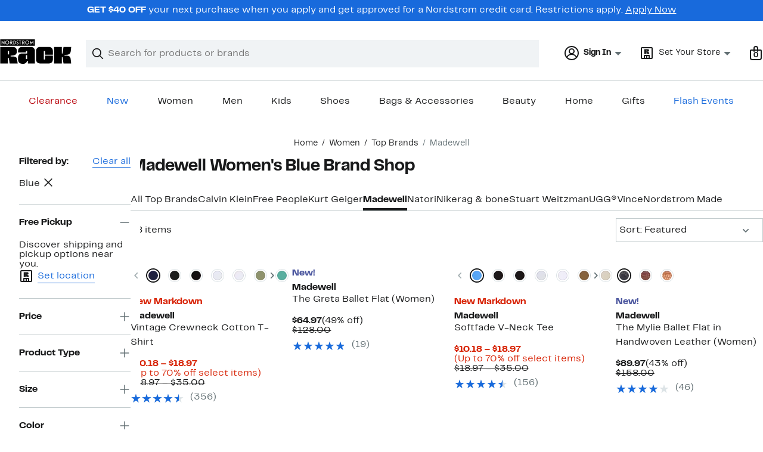

--- FILE ---
content_type: text/css; charset=utf-8
request_url: https://www.nordstromrack.com/static/nordstromrack/res/v3/f337c54bde6c276e.d5.css
body_size: 12320
content:
.brand-nordstrom_rack{.themedContent{--ndls-theme-variant-3-color-background:#57ccf6;--ndls-theme-variant-4-color-background:#baeafb;--ndls-theme-variant-5-color-background:#fcf;--ndls-theme-variant-7-color-background:#ff8772;--ndls-theme-variant-8-color-background:#ffcfc7;--ndls-theme-variant-9-color-background:#9678d3;--ndls-theme-variant-10-color-background:#d5c9ed;--ndls-theme-variant-11-color-background:#3cdbc0;--ndls-theme-variant-12-color-background:#b1f1e6;--ndls-theme-variant-13-color-background:#e45dbf;--ndls-theme-variant-14-color-background:#f4bee5;--ndls-theme-variant-15-color-background:#007034;--ndls-theme-variant-16-color-background:#009450;--ndls-theme-variant-17-color-background:#acf2c3;--ndls-theme-variant-18-color-background:#6cff96;--themed-card-button-text-color:var(--ndls-color-foreground-inverse);--themed-card-button-bg-color:var(--ndls-color-action-primary-resting);--themed-card-button-bg-color-hover:var(--ndls-color-action-primary-hover);--themed-card-button-bg-color-pressed:var(--ndls-color-action-primary-pressed);--themed-card-button-border-color:var(--ndls-color-action-primary-resting);--themed-card-button-border-color-hover:var(--ndls-color-action-primary-hover);--themed-card-button-border-color-pressed:var(--ndls-color-action-primary-pressed);--themed-card-image-border-radius:var(--ndls-border-radius-container-small);--themed-card-padding:0}.holiday_5{--themed-container-bg-color:var(--ndls-theme-variant-16-color-background)}.core_1 .themedCardWrapper>:nth-child(3n+1 of .themedCard){--themed-card-padding:var(--ndls-layout-space-5);--themed-card-bg-color:var(--ndls-color-scale-gray-100)}.core_1 .themedCardWrapper>:nth-child(3n+2 of .themedCard){--themed-card-padding:var(--ndls-layout-space-5);--themed-card-bg-color:var(--ndls-color-scale-blue-60)}.core_1 .themedCardWrapper>:nth-child(3n+3 of .themedCard){--themed-card-padding:var(--ndls-layout-space-5);--themed-card-bg-color:var(--ndls-theme-variant-3-color-background)}.core_2 .themedCardWrapper>:nth-child(3n+1 of .themedCard){--themed-card-padding:var(--ndls-layout-space-5);--themed-card-bg-color:var(--ndls-color-scale-blue-60)}.core_2 .themedCardWrapper>:nth-child(3n+2 of .themedCard){--themed-card-padding:var(--ndls-layout-space-5);--themed-card-bg-color:var(--ndls-theme-variant-3-color-background)}.core_2 .themedCardWrapper>:nth-child(3n+3 of .themedCard){--themed-card-padding:var(--ndls-layout-space-5);--themed-card-bg-color:var(--ndls-theme-variant-4-color-background)}.promo .themedCardWrapper>:nth-child(3n+1 of .themedCard){--themed-card-padding:var(--ndls-layout-space-5);--themed-card-bg-color:var(--ndls-theme-variant-5-color-background)}.promo .themedCardWrapper>:nth-child(3n+2 of .themedCard){--themed-card-padding:var(--ndls-layout-space-5);--themed-card-bg-color:var(--ndls-color-scale-red-60)}.promo .themedCardWrapper>:nth-child(3n+3 of .themedCard){--themed-card-padding:var(--ndls-layout-space-5);--themed-card-bg-color:var(--ndls-color-scale-gray-100)}.promo_2 .themedCardWrapper>:nth-child(2n+1 of .themedCard){--themed-card-padding:var(--ndls-layout-space-5);--themed-card-bg-color:var(--ndls-color-scale-red-60)}.promo_2 .themedCardWrapper>:nth-child(2n+2 of .themedCard){--themed-card-padding:var(--ndls-layout-space-5);--themed-card-bg-color:var(--ndls-theme-variant-5-color-background)}.easter .themedCardWrapper>:nth-child(2n+1 of .themedCard){--themed-card-padding:var(--ndls-layout-space-5);--themed-card-bg-color:var(--ndls-theme-variant-7-color-background)}.easter .themedCardWrapper>:nth-child(2n+2 of .themedCard){--themed-card-padding:var(--ndls-layout-space-5);--themed-card-bg-color:var(--ndls-theme-variant-8-color-background)}.mothers_day .themedCardWrapper>:nth-child(2n+1 of .themedCard){--themed-card-padding:var(--ndls-layout-space-5);--themed-card-bg-color:var(--ndls-theme-variant-9-color-background)}.mothers_day .themedCardWrapper>:nth-child(2n+2 of .themedCard){--themed-card-padding:var(--ndls-layout-space-5);--themed-card-bg-color:var(--ndls-theme-variant-10-color-background)}.fathers_day .themedCardWrapper>:nth-child(2n+1 of .themedCard){--themed-card-padding:var(--ndls-layout-space-5);--themed-card-bg-color:var(--ndls-theme-variant-11-color-background)}.fathers_day .themedCardWrapper>:nth-child(2n+2 of .themedCard){--themed-card-padding:var(--ndls-layout-space-5);--themed-card-bg-color:var(--ndls-theme-variant-12-color-background)}.valentines .themedCardWrapper>:nth-child(2n+1 of .themedCard){--themed-card-padding:var(--ndls-layout-space-5);--themed-card-bg-color:var(--ndls-theme-variant-13-color-background)}.valentines .themedCardWrapper>:nth-child(2n+2 of .themedCard){--themed-card-padding:var(--ndls-layout-space-5);--themed-card-bg-color:var(--ndls-theme-variant-14-color-background)}.holiday_1 .themedCardWrapper>:nth-child(3n+1 of .themedCard){--themed-card-padding:var(--ndls-layout-space-5);--themed-card-bg-color:var(--ndls-theme-variant-15-color-background)}.holiday_1 .themedCardWrapper>:nth-child(3n+2 of .themedCard){--themed-card-padding:var(--ndls-layout-space-5);--themed-card-bg-color:var(--ndls-theme-variant-18-color-background)}.holiday_1 .themedCardWrapper>:nth-child(3n+3 of .themedCard){--themed-card-padding:var(--ndls-layout-space-5);--themed-card-bg-color:var(--ndls-theme-variant-16-color-background)}.holiday_2 .themedCardWrapper>:nth-child(3n+1 of .themedCard){--themed-card-padding:var(--ndls-layout-space-5);--themed-card-bg-color:var(--ndls-theme-variant-18-color-background)}.holiday_2 .themedCardWrapper>:nth-child(3n+2 of .themedCard){--themed-card-padding:var(--ndls-layout-space-5);--themed-card-bg-color:var(--ndls-theme-variant-16-color-background)}.holiday_2 .themedCardWrapper>:nth-child(3n+3 of .themedCard){--themed-card-padding:var(--ndls-layout-space-5);--themed-card-bg-color:var(--ndls-theme-variant-15-color-background)}.holiday_3 .themedCardWrapper>:nth-child(3n+1 of .themedCard){--themed-card-padding:var(--ndls-layout-space-5);--themed-card-bg-color:var(--ndls-theme-variant-16-color-background)}.holiday_3 .themedCardWrapper>:nth-child(3n+2 of .themedCard){--themed-card-padding:var(--ndls-layout-space-5);--themed-card-bg-color:var(--ndls-theme-variant-17-color-background)}.holiday_3 .themedCardWrapper>:nth-child(3n+3 of .themedCard){--themed-card-padding:var(--ndls-layout-space-5);--themed-card-bg-color:var(--ndls-theme-variant-15-color-background)}.holiday_4 .themedCardWrapper>.themedCard{--themed-card-padding:var(--ndls-layout-space-5);--themed-card-bg-color:var(--ndls-theme-variant-17-color-background)}.core_1 .themedCardWrapper>:nth-child(3n+3 of .themedCard),.core_2 .themedCardWrapper>:nth-child(3n+2 of .themedCard),.core_2 .themedCardWrapper>:nth-child(3n+3 of .themedCard),.easter .themedCardWrapper>:nth-child(2n+1 of .themedCard),.easter .themedCardWrapper>:nth-child(2n+2 of .themedCard),.fathers_day .themedCardWrapper>:nth-child(2n+1 of .themedCard),.fathers_day .themedCardWrapper>:nth-child(2n+2 of .themedCard),.holiday_1 .themedCardWrapper>:nth-child(3n+2 of .themedCard),.holiday_2 .themedCardWrapper>:nth-child(3n+1 of .themedCard),.holiday_3 .themedCardWrapper>:nth-child(3n+2 of .themedCard),.holiday_4 .themedCardWrapper>.themedCard,.mothers_day .themedCardWrapper>:nth-child(2n+1 of .themedCard),.mothers_day .themedCardWrapper>:nth-child(2n+2 of .themedCard),.promo .themedCardWrapper>:nth-child(3n+1 of .themedCard),.promo_2 .themedCardWrapper>:nth-child(2n+2 of .themedCard),.valentines .themedCardWrapper>:nth-child(2n+1 of .themedCard),.valentines .themedCardWrapper>:nth-child(2n+2 of .themedCard){--themed-card-button-text-color:var(--ndls-color-foreground-inverse);--themed-card-button-bg-color:var(--ndls-color-scale-gray-100);--themed-card-button-bg-color-hover:var(--ndls-color-scale-gray-80);--themed-card-button-bg-color-pressed:var(--ndls-color-scale-gray-90);--themed-card-button-border-color:var(--ndls-color-scale-gray-100);--themed-card-button-border-color-hover:var(--ndls-color-scale-gray-80);--themed-card-button-border-color-pressed:var(--ndls-color-scale-gray-90)}.holiday_5{--themed-container-text-color:var(--ndls-color-foreground-inverse)}.core_1 .themedCardWrapper>:nth-child(3n+1 of .themedCard),.core_1 .themedCardWrapper>:nth-child(3n+2 of .themedCard),.core_2 .themedCardWrapper>:nth-child(3n+1 of .themedCard),.holiday_1 .themedCardWrapper>:nth-child(3n+1 of .themedCard),.holiday_1 .themedCardWrapper>:nth-child(3n+3 of .themedCard),.holiday_2 .themedCardWrapper>:nth-child(3n+2 of .themedCard),.holiday_2 .themedCardWrapper>:nth-child(3n+3 of .themedCard),.holiday_3 .themedCardWrapper>:nth-child(3n+1 of .themedCard),.holiday_3 .themedCardWrapper>:nth-child(3n+3 of .themedCard),.holiday_5,.promo .themedCardWrapper>:nth-child(3n+2 of .themedCard),.promo .themedCardWrapper>:nth-child(3n+3 of .themedCard),.promo_2 .themedCardWrapper>:nth-child(2n+1 of .themedCard){--themed-card-text-color:var(--ndls-color-foreground-inverse);--themed-card-button-text-color:var(--ndls-color-foreground-default);--themed-card-button-bg-color:var(--ndls-color-action-secondary-resting);--themed-card-button-bg-color-hover:var(--ndls-color-action-secondary-hover);--themed-card-button-bg-color-pressed:var(--ndls-color-action-secondary-pressed);--themed-card-button-border-color:var(--ndls-color-action-secondary-resting);--themed-card-button-border-color-hover:var(--ndls-color-action-secondary-hover);--themed-card-button-border-color-pressed:var(--ndls-color-action-secondary-pressed)}}.yEUew{padding-top:0.1px;position:relative;width:100%}.BwqBX{-webkit-backface-visibility:hidden;backface-visibility:hidden;transform-style:preserve-3d;transition:filter 250ms linear}.__yls{filter:blur(1px)}.Bqr64{filter:blur(2px)}.jTEci{filter:blur(3px)}.nDxcy,.YA_sA{filter:blur(5px)}.BxpDz{filter:blur(6px)}.FwQ8G{filter:blur(7px)}.ycy04{filter:blur(8px)}.PXSEU{filter:blur(9px)}.YsGln{filter:blur(10px)}html{line-height:normal}body{-webkit-tap-highlight-color:rgba(0,0,0,0)}nav ol,nav ul{list-style:none;list-style-image:none;margin:0;padding:0}input[type=search]{-webkit-appearance:none;-moz-box-sizing:content-box;-webkit-box-sizing:content-box;box-sizing:content-box}input[type=search]::-webkit-search-cancel-button,input[type=search]::-webkit-search-decoration{-webkit-appearance:none}input[type=search]::-ms-clear{display:none}hr{display:block;height:1px;border:0;border-top:1px solid #ccc;margin:1em 0;padding:0}fieldset{border:0;margin:0;padding:0}button{color:#191a1b;color:var(--ndls-color-foreground-default)}button,input[type=button],input[type=reset],input[type=submit]{cursor:pointer}button[disabled],input[disabled]{cursor:default}figure{display:block;margin:0}img{vertical-align:middle}.vYF33{-webkit-backface-visibility:hidden;backface-visibility:hidden;width:100%}.iEER3{padding-top:0.1px;position:relative;width:100%}.UJm2N:after,.UJm2N:before{content:" ";display:block;clear:both}.OfW5X{border:0;clip:rect(0 0 0 0);height:1px;margin:-1px;overflow:hidden;padding:0;position:absolute;width:1px}.OfW5X:focus{clip:auto;height:auto;margin:0;overflow:visible;position:static;width:auto}.KPBBV{z-index:0}.Pc5au{z-index:1}.XHzTd{z-index:2}.Zh6t5{z-index:3}.rD5Wo{z-index:4}.remUw{background:#fff;background:var(--ndls-color-background-default)}.TqINp{font-size:1rem;font-size:var(--ndls-text-body-desktop-medium-size);font-weight:400;font-weight:var(--ndls-text-body-desktop-medium-weight);color:#191a1b;color:var(--ndls-color-foreground-default);padding-bottom:1rem;padding-bottom:var(--ndls-text-body-desktop-medium-size)}.BK8bF{background-color:#191a1b;background-color:var(--ndls-color-scale-gray-100);color:#fff;color:var(--ndls-color-foreground-inverse);padding:0 5px;z-index:4}.BK8bF,.BK8bF:focus{position:absolute!important}.U1Dgu{box-sizing:border-box;max-width:1600px;margin:0px auto;margin:var(--ndls-layout-space-0,0) auto;padding-block:0px;padding-block:var(--ndls-layout-space-0,0);@media (width < 768px){padding-inline:16px;padding-inline:var(--ndls-layout-space-4,16px)}@media (width >= 768px){padding-inline:32px;padding-inline:var(--ndls-layout-space-6,32px)}}.nrGtK{display:grid;grid-template-columns:1fr;gap:24px;gap:var(--ndls-layout-space-5);padding:32px 0 24px;padding:var(--ndls-layout-space-6) 0 var(--ndls-layout-space-5) 0;align-items:center}.v_ULg{border-top:1px solid #c2cbcd;border-top:1px solid var(--ndls-color-border-subtle);margin:0 0 24px;margin:0 0 var(--ndls-layout-space-5) 0}.lFMuy,.XOPRB,.zsHE4{grid-column-start:span 1}.XOPRB{display:flex;align-items:center}.lFMuy{height:44px;width:auto!important;max-width:760px}@media screen and (min-width:768px){.GIQ1f{padding:0px 32px;padding:var(--ndls-layout-space-0,0) var(--ndls-layout-space-6,32px)}.nrGtK{grid-template-columns:min-content 1fr}.lFMuy,.zsHE4{grid-column-start:span 1}.XOPRB{grid-column-start:span 2}}@media screen and (min-width:1024px){.nrGtK{grid-template-columns:min-content 1fr max-content}.lFMuy,.XOPRB,.zsHE4{grid-column-start:span 1}.XOPRB{justify-content:flex-end}}.utWXc{height:0;overflow:hidden}.GX7lR{-webkit-backface-visibility:hidden;backface-visibility:hidden;margin-top:auto;opacity:0;position:absolute;top:auto;transform:translateZ(0)}.SBnes{transition:opacity 200ms}.NYOvF,.SBnes{opacity:1}.Ty8BK{opacity:0;transition:opacity 200ms}.os5Jz{visibility:hidden}.ckrPL{background:#fff;background:var(--ndls-color-background-default);border:1px solid #c2cbcd;border:1px solid var(--ndls-color-border-subtle);box-shadow:0 0 5px 1px rgba(0,0,0,0.11);z-index:1}.ckrPL>:first-child{margin-top:0;padding-top:0}.ckrPL>:last-child{margin-bottom:0;padding-bottom:0}.WS44C{border:0;cursor:pointer;margin:0;overflow:visible;position:absolute;text-decoration:none;z-index:2;background:none;color:inherit;padding:0;font:inherit;outline:inherit}.WS44C svg path{fill:#647175;fill:var(--ndls-color-foreground-subtle)}.toDrL{left:0;overflow:hidden}.eLxL5{left:50%;overflow:visible;position:absolute;top:100%;width:0}.oGvoJ{border-bottom:1px solid #c2cbcd;border-bottom:1px solid var(--ndls-color-border-subtle);border-right:1px solid #c2cbcd;border-right:1px solid var(--ndls-color-border-subtle);box-shadow:5px 5px 8px -2px rgba(0,0,0,0.11);display:block;background:#fff;background:var(--ndls-color-scale-white);width:16px;height:16px;margin-left:-8px;position:relative}.Ff9Uv{width:100%}.H1_DV .ckrPL{padding:20px}.TlLMR{position:relative}.WS44C{width:44px;height:44px;padding:18px 18px 0 0;display:flex;justify-content:flex-end;top:-8px;right:-8px}@media only screen and (max-width:768px){.H1_DV .ckrPL{padding:15px 15px 20px}}.YVqE3{font-size:1rem;font-size:var(--ndls-font-size-100)}.DZQ3D{width:100%}.VZ3iE{flex-shrink:0}.DeiTU{margin-top:8px;margin-top:var(--ndls-layout-space-2,8px);border-radius:0px;border-radius:var(--ndls-border-radius-input,4px);border:none;box-shadow:0px 2px 8px 0px rgba(25,26,27,0.14901960784313725)}@media only screen and (max-width:1660px){.VZ3iE{width:clamp(268px,30vw,480px)}}@media only screen and (min-width:1275.1px){.VZ3iE{width:clamp(268px,45vw,760px)}}.RYUWT{white-space:"pre-wrap"}.SLoK3{color:#d82508;color:var(--ndls-color-foreground-critical)}.C8a9H{display:flex;margin:20px 0}.C8a9H p{margin-top:0}.gFoKp{font-size:1rem;font-size:var(--ndls-text-body-desktop-medium-size);font-weight:400;font-weight:var(--ndls-text-body-desktop-medium-weight);color:#d82508;color:var(--ndls-color-foreground-critical)}.PlsHi{font-size:1rem;font-size:var(--ndls-text-body-strong-desktop-medium-size);font-weight:700;font-weight:var(--ndls-text-body-strong-desktop-medium-weight);margin-bottom:5px}.lNnuY{margin-bottom:0}.nJiV3{margin-right:10px;flex-shrink:0}.nJiV3 path{fill:#d82508;fill:var(--ndls-color-foreground-critical)}.iSseU{margin:15px 0;text-align:left}.rq8ns{background-repeat:no-repeat}.brand-nordstrom .rq8ns{background-image:url(https://n.nordstrommedia.com/alias/nordstrom-logo.svg)}.brand-nordstrom_rack .rq8ns{background-image:url(https://n.nordstrommedia.com/id/df3a0d48-0df8-483c-81af-7e456c0a47bb.svg)}.brand-nordstrom{--logo-large-height:25px;--logo-large-width:198px;--logo-top-position-desktop:3px}.brand-nordstrom_rack{--logo-large-height:41px;--logo-large-width:120px;--logo-top-position-desktop:-3px}.hxAfD{border-bottom:2px solid transparent;position:relative;top:var(--logo-top-position-desktop);transition:border-color 200ms}.hxAfD figure{height:var(--logo-large-height);background-size:var(--logo-large-width) var(--logo-large-height)}.hxAfD .xFiul,.hxAfD figure{width:var(--logo-large-width)}.hxAfD .xFiul{background-image:url(https://n.nordstrommedia.com/it/55c79daa-0257-4c25-aded-294989b407f2.svg);background-repeat:no-repeat;height:35px;background-size:var(--logo-large-width) 35px}.navigation-keyboard .hxAfD:focus{border-bottom:2px solid #186adc;border-bottom:2px solid var(--ndls-color-border-selected)}.ayGrI{cursor:pointer;text-decoration:none;transition:border-color 300ms;touch-action:manipulation}.MsKSX{border-bottom-style:solid;border-bottom-width:1px;background-image:linear-gradient(0deg,currentColor,currentColor);background-position:bottom;background-repeat:no-repeat;background-size:100% 1px}.navigation-keyboard .MsKSX:not(:focus),.navigation-mouse .MsKSX:not(:hover),.navigation-touch .ayGrI.MsKSX{border-bottom-color:transparent}.UtQHd{border-bottom-style:solid;border-bottom-width:1px}.navigation-keyboard .UtQHd:not(:focus),.navigation-mouse .UtQHd:not(:hover),.navigation-touch .ayGrI.UtQHd{border-bottom-color:transparent}.UtQHd.ayGrI.yQhJC:active{border-bottom-color:currentColor}._3njsS{border-bottom-style:solid;border-bottom-width:2px}.navigation-keyboard ._3njsS:not(:focus),.navigation-mouse ._3njsS:not(:hover),.navigation-touch .ayGrI._3njsS{border-bottom-color:transparent}._3njsS.ayGrI:active{border-bottom-color:currentColor}.QkgQO{border-bottom:0px}.ayGrI.yQhJC{color:inherit}.ayGrI.IXBZn,.ayGrI.yQhJC{border-bottom-color:currentColor}.ayGrI.IXBZn{color:#186adc;color:var(--ndls-color-foreground-info)}.ayGrI.CRoeW{color:#d82508;color:var(--ndls-color-foreground-critical)}.ayGrI.CRoeW,.ayGrI.naWmg{border-bottom-color:currentColor}.ayGrI.naWmg{color:#186adc;color:var(--ndls-color-foreground-info)}.ayGrI.KQK8p{color:#157e64;color:var(--ndls-color-foreground-success);border-bottom-color:currentColor}.ayGrI.ZDzTL{color:#191a1b;color:var(--ndls-color-foreground-default)}.ayGrI.ZDzTL:active,.ayGrI.ZDzTL:hover{color:#186adc;color:var(--ndls-color-action-primary-resting);border-color:#186adc;border-color:var(--ndls-color-action-primary-resting)}.ayGrI.m8PVr{color:#191a1b;color:var(--ndls-color-foreground-default);border-color:currentColor}.ayGrI.oOzOH{color:#647175;color:var(--ndls-color-foreground-subtle);border-color:currentColor}.ayGrI.hXdB6{color:#186adc;color:var(--ndls-color-action-primary-resting);border-color:#186adc;border-color:var(--ndls-color-action-primary-resting)}.ayGrI.aAjtM{color:inherit}.CaTY6.CaTY6{will-change:opacity;-webkit-backface-visibility:hidden;backface-visibility:hidden;transition:opacity 250ms;font-family:inherit;display:flex;align-items:center;gap:5px;line-height:1}.CaTY6.Dj2Sh{opacity:1}.tx7N1{opacity:0.4}.bGoHM,.bGoHM.Dj2Sh,.bGoHM:hover,.hossj,.hossj.Dj2Sh,.hossj:hover{color:#191a1b;color:var(--ndls-color-foreground-default)}.hossj,.hossj.Dj2Sh,.hossj:hover{border-bottom-color:#191a1b;border-bottom-color:var(--ndls-color-foreground-default)}.bGoHM .pbJ8a,.hossj .pbJ8a{vertical-align:unset;transform:translateY(-2px)}.bGoHM .pbJ8a path,.hossj .pbJ8a path{stroke:#191a1b;stroke:var(--ndls-color-foreground-default)}.n_5FY,.np8ea{position:relative}.np8ea{bottom:2px}.np8ea.uJXOh path{fill:#009450}.CaTY6.bO9Hz,.CaTY6.sIcFo{color:#fff;color:var(--ndls-color-foreground-inverse);background-color:#191a1b;background-color:var(--ndls-color-scale-gray-100);padding:0 4px}.aJ9wN{margin-left:-5px;padding-left:5px;padding-right:5px;background-image:linear-gradient(180deg,transparent 0,transparent 4px,#fbe446 0,#fbe446 17px,transparent 0,transparent);background-image:linear-gradient(180deg,transparent 0,transparent 4px,var(--ndls-color-brand-anniversary) 0,var(--ndls-color-brand-anniversary) 17px,transparent 0,transparent);background-size:auto}.aJ9wN:active,.aJ9wN:focus,.aJ9wN:hover{background-size:auto;border-bottom:1px solid #191a1b;border-bottom-color:var(--ndls-color-foreground-default);margin-bottom:-1px}.e1buE{margin-left:-5px;padding-left:5px;padding-right:5px;background-image:linear-gradient(180deg,transparent 0,transparent 4px,#fbe446 0,#fbe446 17px,transparent 0,transparent);background-image:linear-gradient(180deg,transparent 0,transparent 4px,var(--ndls-color-brand-anniversary) 0,var(--ndls-color-brand-anniversary) 17px,transparent 0,transparent)}.lSTmN,.lSTmN.Dj2Sh,.lSTmN:hover{color:#b80009;color:var(--ndls-color-brand-holiday-red);border-bottom-color:#b80009;border-bottom-color:var(--ndls-color-brand-holiday-red)}.VrTV5{color:#186adc;color:var(--ndls-color-action-primary-resting)}.VrTV5:hover{border-bottom-color:#186adc;border-bottom-color:var(--ndls-color-action-primary-resting)}.VrTV5.Dj2Sh{color:#186adc;color:var(--ndls-color-action-primary-resting)}.mFJ7c{box-sizing:content-box;background-color:transparent;border-left:0;border-right:0;border-top:0;display:inline;padding-left:0;padding-right:0}.mFJ7c:focus{outline:none}.kRlHr{width:100%;padding-bottom:24px;padding-bottom:var(--ndls-layout-space-5)}.kRlHr ul{display:flex;flex-wrap:wrap;justify-content:space-around;justify-content:space-evenly;align-items:center}.U_Vu3{box-sizing:border-box;margin:0 auto;width:100%;max-width:1660px;padding:0 20px}.UYr2M{display:flex;flex-wrap:wrap;position:relative}.UYr2M>.Kv5KD{width:100%}.fWRC1>.L9PTf{width:calc(100% / (12 / 2) - 20px);margin-left:10px;margin-right:10px}.fWRC1>.L9PTf:empty{width:0;margin:0px;margin:var(--ndls-layout-space-0,0)}@keyframes KD52x{0%{opacity:0}to{opacity:1}}@keyframes qwt9A{0%{opacity:1}to{opacity:0}}.ZAHWm{visibility:hidden;position:absolute;top:0;left:0;width:100%;box-shadow:0 6px 6px -6px rgba(0,0,0,0.3);background:#fff;background:var(--ndls-color-background-default);will-change:transform,height;-webkit-backface-visibility:hidden;backface-visibility:hidden;transform-origin:top left;overflow:hidden;transition:height 250ms cubic-bezier(0.23,1,0.32,1)}.k75rT{animation-duration:350ms;animation-timing-function:cubic-bezier(0.23,1,0.32,1)}.fXs1l,.k75rT{visibility:visible;animation-fill-mode:forwards}.fXs1l{animation-duration:250ms;animation-timing-function:cubic-bezier(0.77,0,0.175,1)}.dx7Ke{position:relative;will-change:transform;-webkit-backface-visibility:hidden;backface-visibility:hidden;transform-origin:top left;padding:0 15px}.aArXn{animation-timing-function:cubic-bezier(0.23,1,0.32,1);animation-duration:350ms}.aArXn,.phEdD{animation-fill-mode:forwards}.phEdD{animation-duration:250ms;animation-timing-function:cubic-bezier(0.77,0,0.175,1)}.aXrua{will-change:opacity;-webkit-backface-visibility:hidden;backface-visibility:hidden;opacity:0;animation:KD52x;animation-timing-function:ease-out;animation-duration:400ms;animation-fill-mode:forwards;position:relative}.qwt9A{animation:qwt9A;animation-timing-function:ease-in;animation-duration:50ms;animation-fill-mode:forwards}.dx7Ke.KysA_,.ZAHWm.KysA_{top:-100vh}.dx7Ke.KysA_._kuIF,.ZAHWm.KysA_._kuIF{top:0;visibility:visible}.aXrua.KysA_{opacity:0}.YYqrk{border:none;background-color:transparent;margin-left:auto;width:18px;height:18px;padding:0;position:absolute;right:15px;top:5px;z-index:3}.Bn6xe{display:block;margin:0;line-height:1.5rem;line-height:var(--ndls-text-body-desktop-medium-height);font-size:1rem;font-size:var(--ndls-text-body-desktop-medium-size);color:#191a1b;color:var(--ndls-color-foreground-default)}.m_qRs{padding:0.3125rem 0}.wZFQY{padding:0.1875rem 0}.fb2tH{padding-bottom:0.625rem}.Wpe5J{margin-bottom:1.25rem}.Y6k_C{margin-left:-5px;padding-left:5px;padding-right:5px;background-image:linear-gradient(180deg,transparent 0,transparent 4px,anniversary-color 0,anniversary-color 17px,transparent 0,transparent);background-size:auto}.Y6k_C:active,.Y6k_C:focus,.Y6k_C:hover{background-size:auto;border-bottom:1px solid #191a1b;border-bottom-color:var(--ndls-color-foreground-default);margin-bottom:-1px}.Uzgwp{margin:0;font-size:1rem;font-size:var(--ndls-text-body-desktop-medium-size);color:#191a1b;color:var(--ndls-color-foreground-default)}.kb32p{font-weight:700;font-weight:var(--ndls-text-body-strong-desktop-medium-weight);font-size:1rem;font-size:var(--ndls-text-body-strong-desktop-medium-size)}.Is1w9,.kb32p,.npHG1{margin:0}.Is1w9{display:flex;flex-flow:row wrap;justify-content:space-between;list-style:none;list-style-image:none;padding:0}.Is1w9:after{content:"";width:50%}.zMBA9{width:calc(100% / 6)}@supports (display:grid){.Is1w9{max-width:300px;display:grid;grid-template-columns:repeat(6,1fr)}.zMBA9{width:auto}}.mvCwY{padding:0.3125rem 0}.cro1h{font-weight:700;font-weight:var(--ndls-text-body-strong-desktop-medium-weight);font-size:var(--ndls-text-body-string-desktop-medium-size);color:#191a1b;color:var(--ndls-color-foreground-default);list-style:none;padding-top:0.1875rem;padding-bottom:0.8125rem;border-bottom:1px solid #c2cbcd;border-bottom:1px solid var(--ndls-color-border-subtle);margin-bottom:0.5rem}.JwGRb{margin:0}.wdavU{margin-bottom:1.25rem}.UUHiq{display:block;margin-top:48px;margin-bottom:10px}.UUHiq img{height:auto;max-width:100%}.QiATR{max-width:238px;display:flex;flex-direction:column;gap:12px;gap:var(--ndls-layout-space-3,12px);padding:12px 8px;padding:var(--ndls-layout-space-3,12px) var(--ndls-layout-space-2,8px);background-color:#ceb892;background-color:var(--ndls-color-brand-nordyclub);align-content:center;margin-bottom:1.25rem}.qmDhR{padding:12px 0px;padding:var(--ndls-layout-space-3,12px) var(--ndls-layout-space-0,0px);width:100%;min-width:-moz-fit-content;min-width:fit-content;text-align:center}.XKOT5{justify-content:center;flex-wrap:nowrap}.XKOT5 ul{list-style:none;padding:0}.i7Hgd{width:100%}.VjRzV{margin-left:24px;margin-left:var(--ndls-layout-space-5)}.I9hNe{color:#191a1b;color:var(--ndls-color-foreground-default);text-decoration:none;cursor:pointer}.r6E25{display:flex;align-items:center}.k1KQu{margin-right:8px;margin-right:var(--ndls-layout-space-2)}.xTDVg path{fill:#647175;fill:var(--ndls-color-foreground-subtle)}.T1mu1{margin-top:32px!important;margin-top:var(--ndls-layout-space-6)!important}.s1wPa{margin-bottom:8px;margin-bottom:var(--ndls-layout-space-2)}.__Io3{margin-bottom:12px;margin-bottom:var(--ndls-layout-space-3)}.yFHT9{font-size:1rem;font-size:var(--ndls-text-body-desktop-medium-size);font-weight:400;font-weight:var(--ndls-text-body-desktop-medium-weight);color:#191a1b;color:var(--ndls-color-foreground-default);padding:0 24px 24px;padding:0 var(--ndls-layout-space-5) var(--ndls-layout-space-5) var(--ndls-layout-space-5)}.yFHT9 h2{margin-bottom:8px;margin-bottom:var(--ndls-layout-space-2)}.yFHT9 ul{list-style:none;padding:0;margin:0 0 24px;margin-bottom:var(--ndls-layout-space-5)}.yFHT9 ul>li{display:flex;align-items:center;margin-bottom:16px;margin-bottom:var(--ndls-layout-space-4);font-size:1rem;font-size:var(--ndls-text-body-desktop-medium-size)}.KCBwR{display:block}.jP4dU{margin-right:8px;margin-right:var(--ndls-layout-space-2)}.kWqrY{margin-right:6px}.QjDI0{padding:10px;margin-bottom:20px}.WTrSQ{font-size:1rem;font-size:var(--ndls-text-body-desktop-medium-size);font-weight:400;font-weight:var(--ndls-text-body-desktop-medium-weight)}.cqWj4{padding:24px 12px;padding:var(--ndls-layout-space-5) var(--ndls-layout-space-3);margin-bottom:24px;margin-bottom:var(--ndls-layout-space-5);background-color:#ecf5fd;background-color:var(--ndls-color-background-info)}.zRtku{font-weight:700;font-weight:var(--ndls-font-weight-bold);margin-bottom:12px;margin-bottom:var(--ndls-layout-space-3);text-align:center}.hh7_M{display:flex;justify-content:flex-end;position:relative;width:auto;--icon-size:24px;--step-one-delay:100ms;--step-one-duration:200ms;--step-one-timing-function:ease-in-out;--step-two-delay:300ms;--step-two-duration:400ms;--step-two-timing-function:cubic-bezier(0,0,0.09,0.98)}.r97RT{all:unset;display:grid;grid-template-columns:var(--icon-size) auto;grid-template-rows:auto var(--icon-size);column-gap:8px;column-gap:var(--ndls-layout-space-2,8px);max-width:max-content;transition-delay:var(--step-two-delay);transition-duration:var(--step-two-duration);transition-timing-function:var(--step-two-timing-function)}.WHrgH{grid-template-rows:var(--icon-size)}.AKwPx{grid-row:1/-1;display:flex;align-items:center;background-repeat:no-repeat;background-position:0}.wBczF{font-weight:700;font-weight:var(--ndls-font-weight-bold)}.OHZJ9{grid-row:2/-1;grid-column:2/-1;position:relative;width:-moz-fit-content;width:fit-content}.vi8Fo{display:inline-flex}.Swcua,.vi8Fo{align-items:center}.Swcua{display:grid;grid-template-columns:auto var(--icon-size);grid-template-rows:var(--icon-size);transition-delay:var(--step-two-delay);transition-duration:var(--step-two-duration);transition-timing-function:var(--step-two-timing-function)}.TweBT{display:flex;grid-row:1;grid-column:2}.T8LRs{will-change:opacity}.T41Qw{opacity:0;height:0;width:0;animation-name:YkFQu;animation-fill-mode:forwards;animation-delay:var(--step-two-delay);animation-duration:var(--step-two-duration);animation-timing-function:var(--step-two-timing-function);min-width:max-content}.uJATO{opacity:1;animation-name:Ee9Ec;animation-fill-mode:forwards;animation-delay:var(--step-one-delay);animation-duration:var(--step-one-duration);animation-timing-function:var(--step-one-timing-function)}._C5NK{opacity:0;position:absolute;top:0;left:0;width:max-content}.FYA0r{display:block!important}@keyframes YkFQu{0%{opacity:0;height:auto;width:auto}to{opacity:1;height:auto;width:auto}}@keyframes Ee9Ec{0%{opacity:1}to{opacity:0;display:none}}.LvZvG{transform:none;will-change:transform;transform-origin:50% 50% 0px;transition-delay:var(--step-two-delay);transition-duration:var(--step-two-duration);transition-timing-function:var(--step-two-timing-function)}.kHFib{display:inline-block}.qL7Wu{display:flex;justify-content:center;position:absolute;width:100%;height:calc(100% + 24px + 32px);height:calc(100% + var(--ndls-layout-space-5) + var(--ndls-layout-space-6));top:calc(32px * -1);top:calc(var(--ndls-layout-space-6) * -1)}.QFa6t{width:auto}.vmORr{font-weight:700;font-weight:var(--ndls-font-weight-bold)}.giPBu{display:flex;flex-direction:row;justify-content:flex-start;align-items:center;background-size:100% 100%;background-repeat:no-repeat}.Fpv7Z{background-color:#f0f3f5;background-color:var(--ndls-color-background-subtle);width:100%;height:24px}.rHEga{position:relative;right:4px;right:var(--ndls-layout-space-1)}.J7Q0o{display:flex;flex-direction:row;justify-content:flex-start;align-items:center;margin:calc(4px / 2) 4px;margin:calc(var(--ndls-layout-space-1) / 2) var(--ndls-layout-space-1)}.qc4yV{background-color:#f0f3f5;background-color:var(--ndls-color-background-subtle);width:100%;height:44px}.JMmR8{display:flex;flex-direction:row;justify-content:space-between;align-items:center;flex-grow:1;margin:12px 0px 12px 12px;margin:var(--ndls-layout-space-3) 0px var(--ndls-layout-space-3) var(--ndls-layout-space-3);max-width:300px}.nGxaX{display:flex;flex-direction:column}.Bu1CF{padding-left:12px;padding-left:var(--ndls-layout-space-3)}.Bu1CF,.rYGJw{display:flex;flex-direction:row;align-items:center}.rYGJw{padding:0px 8px;padding:0px var(--ndls-layout-space-2) 0px var(--ndls-layout-space-2)}.gH6zF{background-color:#f0f3f5;background-color:var(--ndls-color-background-subtle);width:100%;height:79px}.k_TWe{justify-content:flex-start;align-items:flex-start;margin:16px 24px;margin:var(--ndls-layout-space-4) var(--ndls-layout-space-5)}.k_TWe,.p0M7f{display:flex;flex-direction:column}.p0M7f{margin-bottom:4px;margin-bottom:var(--ndls-layout-space-1)}.ckJno{font-weight:700}.HI8ro{display:flex;flex-direction:row;flex-wrap:wrap}.e5cBX{background-color:#f0f3f5;background-color:var(--ndls-color-background-subtle);width:100%;height:184px}.nj6C5{display:flex;flex-direction:row;justify-content:space-between;align-items:center;flex-grow:1}.Hd7bc{display:flex;flex-direction:column;justify-content:flex-start;align-items:flex-start;margin:24px 0 32px 32px;margin:var(--ndls-layout-space-5) 0 var(--ndls-layout-space-6) var(--ndls-layout-space-6)}._7meV{margin-top:24px;margin-top:var(--ndls-layout-space-5)}.sT5kC{display:flex;flex-direction:row;justify-content:flex-end;flex-grow:1;flex-shrink:0;margin:32px 80px 32px 48px;margin:var(--ndls-layout-space-6) var(--ndls-layout-space-10) var(--ndls-layout-space-6) var(--ndls-layout-space-8)}.JaThr{background-size:contain;background-repeat:no-repeat;background-position:50%;height:128px;width:128px;justify-content:center;align-items:flex-end}.cIehg,.JaThr{display:flex;flex-direction:column}.cIehg{justify-content:flex-start;align-items:center}.SWtbl{margin-top:24px;margin-top:var(--ndls-layout-space-5);margin-bottom:24px;margin-bottom:var(--ndls-layout-space-5)}.bXadl{margin-right:8px;margin-right:var(--ndls-layout-space-2)}.CoGTg{display:flex;align-items:center;font-size:0.875rem;font-size:var(--ndls-text-body-desktop-small-size);font-weight:400;font-weight:var(--ndls-text-body-desktop-medium-weight);color:#191a1b;color:var(--ndls-color-foreground-default)}.y7rtt path{fill:#647175;fill:var(--ndls-color-foreground-subtle)}.xahzE{cursor:pointer}.TYQka{font-weight:700;font-weight:var(--ndls-text-body-strong-desktop-medium-weight)}.PETeY{font-size:0.875rem;font-size:var(--ndls-text-body-desktop-small-size);display:flex;align-items:flex-end}.fKmK9{margin:0;display:flex}.YxxiG{padding-top:2px;max-width:calc(1ch*16);overflow:hidden;white-space:nowrap;text-overflow:ellipsis}.fiABw{display:flex;align-items:center;font-size:0.875rem;font-size:var(--ndls-text-body-desktop-small-size)}@keyframes B4f_3{0%{opacity:0}to{opacity:1}}.ComAx{overflow:hidden;position:relative;width:100%}.ComAx:after,.ComAx:before{border-top:1px solid transparent;content:"";left:0;position:absolute;transition:border-color 300ms;width:100%;z-index:1}.ComAx:before{top:0}.ComAx:after{bottom:0}.okEAX:after,.RFleS:before{border-top:1px solid #c2cbcd;border-top:1px solid var(--ndls-color-border-subtle)}.BV3Sd{height:100%;overflow:auto;overflow-x:hidden;position:relative;width:100%;-webkit-overflow-scrolling:touch}.pQk9n{z-index:1;box-sizing:border-box;height:1000px;padding:0 0.3125rem;position:absolute;right:0;top:0.3125rem;transform-origin:top;transition:opacity 300ms}.pQk9n:before{background:#a4afb2;background:var(--ndls-color-scale-gray-40);content:"";display:block;height:100%;right:0;opacity:0.4;position:relative;top:0;transform:scaleX(1);transform-origin:right top;transition:transform 200ms;width:0.3125rem}.pQk9n:focus:before,.pQk9n:hover:before,.SpEdG .pQk9n:before{transform:scaleX(1.6)}.SpEdG .pQk9n:before{background:#647175;background:var(--ndls-color-scale-gray-60)}.xk06u .BV3Sd{overflow:hidden}._15Ld{float:left;font-family:Rack Sans,Arial,sans-serif;font-family:var(--ndls-font-family-default)}.JB2jc{padding-top:5px}._VrDR{display:block;height:24px;position:relative;width:24px}._VrDR:focus:after{border-bottom:2px solid transparent;transition:border-color 200ms}.navigation-keyboard ._VrDR:focus:after{border-bottom:2px solid #186adc;border-bottom:2px solid var(--ndls-color-border-selected);bottom:-6px;content:"";left:0;position:absolute;width:100%}._VrDR:before{content:"";height:calc(100% + 10px);left:-30px;position:absolute;top:0;width:calc(100% + 30px)}.X4gwf{color:#191a1b;color:var(--ndls-color-foreground-default);display:block;font-size:.75rem;font-size:var(--ndls-text-detail-desktop-xsmall-size);font-weight:700;font-weight:var(--ndls-font-weight-bold);height:100%;line-height:1;text-align:center;top:10px;width:100%}.lvL2s,.X4gwf{left:0;position:absolute}.lvL2s{top:0}.U8slJ{font-weight:700}.M2_Fi{background:#fff;background:var(--ndls-color-background-default);text-align:left;width:340px;font-family:Rack Sans,Arial,sans-serif;font-family:var(--ndls-font-family-default)}.TSOS4{margin:0;padding:0.3125rem 1.25rem 1.25rem}.qk0bn,.TSOS4{text-align:center;font-family:Rack Sans,Arial,sans-serif;font-family:var(--ndls-font-family-default)}.qk0bn{text-transform:uppercase}.qk0bn,.rY75a{font-weight:700;margin-bottom:1.25rem}.rY75a{text-align:center;letter-spacing:0.4px;color:#191a1b;color:var(--ndls-color-foreground-default);font-family:Rack Sans,Arial,sans-serif;font-family:var(--ndls-font-family-default)}ul.AsyX0{margin:0;padding:0.9375rem 0 0;list-style:none}.Oovfq{padding:0 1.25rem 2.5rem}.AsyX0 li:last-child .Oovfq{padding-bottom:1.25rem}.WUKgK{padding:0 1.25rem 0.9375rem 2.5rem}.V4xBm{display:block;color:#d82508;color:var(--ndls-color-foreground-critical)}.ffvkt{padding:0 0 2.5rem 1.25rem;font-size:0.875rem;font-size:var(--ndls-text-body-desktop-small-size)}.pDfm_ li:last-child .ffvkt{padding-bottom:1.25rem}.gjAJf{float:left;height:115px;margin-right:20px;width:75px}.gjAJf img{max-width:80px}.AK5KE{float:left;margin-right:20px;width:195px;font-family:Rack Sans,Arial,sans-serif;font-family:var(--ndls-font-family-default)}.bkS7a,.KSMro{margin-top:0.625rem}.KSMro{clear:both;float:left}._MV3m,.fxjFb{background-image:none;color:#186adc;color:var(--ndls-color-scale-blue-60);text-decoration:none}._MV3m:hover,.fxjFb:hover{color:#094ebe;color:var(--ndls-color-scale-blue-70)}.zn0b0{clear:both;color:#d82508;color:var(--ndls-color-foreground-critical);float:left}.hZWef,.yX44l,.zn0b0{margin-top:0.625rem}.yX44l{float:right;font-weight:700;font-family:Rack Sans,Arial,sans-serif;font-family:var(--ndls-font-family-default)}.OlkPs{color:#b80009;color:var(--ndls-color-brand-holiday-red)}.JT0DP{display:inline-block;font-weight:700;margin-bottom:1rem;font-family:Rack Sans,Arial,sans-serif;font-family:var(--ndls-font-family-default);color:#191a1b;color:var(--ndls-color-foreground-default);text-decoration:none}.navigation-keyboard .JT0DP:focus{outline:1px dotted #186adc;outline:1px dotted var(--ndls-color-border-selected)}.tpAJ5{border-top:1px solid #838d91;border-top:1px solid var(--ndls-color-border-default);padding:19px 19px 20px}._lsxv{width:100%;font-family:Rack Sans,Arial,sans-serif;font-family:var(--ndls-font-family-default)}.m0t49{clear:both;padding:0 19px}.m0t49,.vDT5_{margin-bottom:20px}.vDT5_{float:right;font-weight:700;font-family:Rack Sans,Arial,sans-serif;font-family:var(--ndls-font-family-default)}.jKFbJ{float:right;margin-top:0.625rem}.ebA7T,.k2hTi{vertical-align:middle}.k2hTi{padding-right:7px}.aeS4u{padding:0px 19px 20px}.H2xrC{padding:0 25px}.d_6zG{padding:15px;border-bottom:1px solid #838d91;border-bottom:1px solid var(--ndls-color-border-default);font-family:Rack Sans,Arial,sans-serif;font-family:var(--ndls-font-family-default)}.BheQt>p{color:#186adc;color:var(--ndls-color-foreground-info);margin:-20px 0 20px;text-align:center}.JBWFs{display:flex;justify-content:space-between}.SF3jB{background-color:#dce3e6;background-color:var(--ndls-color-scale-gray-20);width:100%;margin:3px 10px 8px 0}.TlaDc{background-color:#186adc;background-color:var(--ndls-color-action-primary-resting,var(--ndls-color-scale-gray-100));height:15px;transition:width 300ms ease-in-out;width:100%}.M42VV{color:#647175;color:var(--ndls-color-foreground-subtle);font-size:0.875rem;font-size:var(--ndls-text-body-desktop-small-size)}.M42VV,.QsSDj{font-family:Rack Sans,Arial,sans-serif;font-family:var(--ndls-font-family-default)}.QsSDj{height:100%;width:100%}.CcpKs{font-weight:700}.CcpKs,.kATzD{font-family:Rack Sans,Arial,sans-serif;font-family:var(--ndls-font-family-default)}.kATzD{display:flex;margin-top:10px}.bfsOV{margin-top:4px}a.gDBbk{font-size:0.875rem;font-size:var(--ndls-text-body-desktop-small-size);color:#186adc;color:var(--ndls-color-scale-blue-60)}a.gDBbk:hover{color:#094ebe;color:var(--ndls-color-scale-blue-70)}a.gDBbk:active{color:#073a8d;color:var(--ndls-color-scale-blue-80)}.txAJk{display:block;margin-left:30px}.YAu5d{margin-bottom:0px;display:flex;align-items:center}.YAu5d p{max-width:calc(1ch*16);overflow:hidden;white-space:nowrap;text-overflow:ellipsis}.VFcWM .Zb7ID{margin-bottom:12px}.Zb7ID span{font-weight:700;font-weight:var(--ndls-text-body-strong-mobile-large-weight);font-size:1rem;font-size:var(--ndls-text-body-strong-mobile-medium-size)}.VFcWM p{margin:0;line-height:20px}.VFcWM p,.VFcWM ul{font-size:0.875rem;font-size:var(--ndls-text-body-desktop-small-size)}.VFcWM ul{list-style:none;margin:10px 0 0;padding:0}.V3w8U{margin-top:15px;line-height:20px}.TE3U1{padding-top:12px}.TE3U1>a{font-size:inherit}.CNuGd{color:#d82508;color:var(--ndls-color-foreground-critical)}.VE0NE{margin-right:0.5rem;position:relative;top:4px}.VE0NE path{fill:#d82508;fill:var(--ndls-color-foreground-critical)}.zvUg1{height:24px;width:24px;vertical-align:top;margin-right:8px}.uk83s{font-size:0.875rem;font-size:var(--ndls-text-body-desktop-small-size);width:279px;line-height:20px;padding:12px 0px}.kvvq_{display:flex}.iurNK{width:100%;background-color:#191a1b;background-color:var(--ndls-color-scale-gray-100);text-align:center}.iurNK a{text-decoration:underline;color:inherit}.iurNK p{margin:0}.PbTRv{padding:9px 0 10px}.r4v5K button{text-align:left}.foVGR button{text-align:right}.w2N_w.TlB1R{position:absolute;top:0;right:0}.w2N_w img{height:16px;width:16px;border-radius:50%;position:relative;top:-1px;margin-right:5px;-webkit-user-select:none;user-select:none}.w2N_w.Jx_lq{display:flex;background-image:none;align-items:center}.w2N_w.Jx_lq img{margin-right:12px;margin-right:var(--ndls-layout-space-3,12px);top:auto}.g81Ee{display:inline-block;line-height:1.2;border-bottom:1px solid #fff;border-bottom:1px solid var(--ndls-color-foreground-inverse);transition:border-color .3s;font-size:1.5rem;font-size:var(--ndls-text-body-desktop-medium-height)}.TFM6u{font-size:1rem;font-size:var(--ndls-text-body-desktop-medium-size)}.knz93{font-size:1.5rem;font-size:var(--ndls-text-header-desktop-medium-size)}.aOCJk{color:#191a1b;color:var(--ndls-color-foreground-default)}.YU8pH{color:#fff;color:var(--ndls-color-foreground-inverse)}.nui-icon-small-maximize path,.nui-icon-small-minimize path{stroke:#191a1b;stroke:var(--ndls-color-foreground-default)}.gbaCb{margin-left:12px;margin-left:var(--ndls-layout-space-3,12px)}.gbaCb.YU8pH path{fill:#fff;fill:var(--ndls-color-foreground-inverse)}.gbaCb.aOCJk path{fill:#191a1b;fill:var(--ndls-color-foreground-default)}.vH1fA{align-items:center;box-sizing:border-box;display:flex;height:60px;width:100%}.vH1fA svg{display:block}.vH1fA a{background-image:linear-gradient(0deg,currentColor,currentColor);background-position:bottom;background-repeat:no-repeat;background-size:100% 1px;border-bottom:1px solid transparent;text-decoration:none;transition:border-color 300ms}.vH1fA a:hover{border-bottom:1px solid}.GIF40,.GIF40 a{background-color:#191a1b;background-color:var(--ndls-color-scale-gray-100);color:#fff;color:var(--ndls-color-foreground-inverse)}.A3Wgs{background-color:#ecf5fd;background-color:var(--ndls-color-background-info);color:#186adc;color:var(--ndls-color-foreground-info)}.mNBr0{justify-content:left;text-align:left}.E8Gtu{justify-content:center;text-align:center}.fx7HL{justify-content:right;text-align:right}.TuMqk path{fill:#fff;fill:var(--ndls-color-foreground-inverse)}@media only screen and (min-width:736.1px){.vH1fA{padding:0 30px}.nui-icon-large-status-info,.nui-icon-large-status-info-white{margin-right:20px}}@media only screen and (max-width:736px){.vH1fA{padding:0 10px}.nui-icon-large-status-info,.nui-icon-large-status-info-white{margin-right:10px}}.dhZzr{display:inline-block}.x3hdf{height:38px}.NierN{pointer-events:none}.u_jsp{border:3px solid rgba(20,98,169,0.9);height:100vh}.TPTmg,.u_jsp{box-sizing:border-box}.TPTmg{align-items:center;-webkit-backdrop-filter:blur(1px);backdrop-filter:blur(1px);background-color:rgba(20,98,169,0.9);color:#fff;color:var(--ndls-color-foreground-inverse);display:flex;font-size:15px;font-weight:700;height:38px;justify-content:center;pointer-events:all;text-align:center;width:100%}.TPTmg a{background-image:linear-gradient(0deg,currentColor,currentColor);background-position:bottom;background-repeat:no-repeat;background-size:100% 1px;border-bottom:1px solid transparent;margin-left:1em;text-decoration:none;transition:border-color 300ms}.TPTmg a:hover{border-bottom:1px solid}.TPTmg button{margin-left:1em;padding:.25em}.eTGjy{font-weight:400;color:#191a1b;color:var(--ndls-color-scale-gray-100)}@media only screen and (min-width:736.1px){.TPTmg{padding:0 30px}}@media only screen and (max-width:736px){.TPTmg{padding:0 10px}}.C9Fym{height:24px;width:24px}.C9Fym,.C9Fym>span{display:block;position:relative}.C9Fym>span{height:100%;width:100%}.AidJS{top:0}.AidJS,.eHnTA{left:0;position:absolute}.eHnTA{color:#191a1b;color:var(--ndls-color-foreground-default);display:block;font-size:0.8125rem;height:100%;line-height:1;text-align:center;top:9px;width:100%}.cDjHu{font-weight:700;font-weight:var(--ndls-font-weight-bold)}.browser-chrome.os-android .eHnTA{top:10px}.brand-nordstrom{--logo-checkout-height-desktop:16px;--logo-checkout-width-desktop:128px}.brand-nordstrom_rack{--logo-checkout-height-desktop:41px;--logo-checkout-width-desktop:120px}.Mett5{align-items:center;box-sizing:border-box;display:flex;height:5rem;justify-content:space-between;margin:0 15px;overflow:hidden;position:relative;z-index:3}.Rb8lM figure{background-size:var(--logo-checkout-width-desktop) var(--logo-checkout-height-desktop);height:var(--logo-checkout-height-desktop);width:var(--logo-checkout-width-desktop)}.dgtwB{display:flex;align-items:baseline}.dgtwB.leMnG{align-items:end}.EsSMq{margin:0 20px;font-size:1rem;font-size:var(--ndls-text-body-desktop-medium-size);color:#191a1b;color:var(--ndls-color-foreground-default)}.XqMzq{background-color:hsla(0,0%,100%,0.75);border:none;box-sizing:content-box;cursor:pointer;font-size:0.875rem;font-size:var(--ndls-text-body-desktop-small-size);font-weight:400;font-weight:var(--ndls-text-body-desktop-small-weight);height:auto;padding:10px 0;position:absolute;right:0;text-align:center;text-decoration:none;top:-6px;width:44px}.XqMzq span{margin-top:5px}.WvoQ_ .jMkRw .fKXd7 ul:after,.WvoQ_ .jMkRw .fKXd7 ul:before,.WvoQ_ .jMkRw .r10Ak ul:after,.WvoQ_ .jMkRw .r10Ak ul:before,.WvoQ_ .jMkRw:after,.WvoQ_ .jMkRw:before,.WvoQ_:after,.WvoQ_:before,.WvoQ_>section:after,.WvoQ_>section:before{content:" ";display:block;clear:both}.WvoQ_{font-size:1rem;font-size:var(--ndls-text-body-desktop-medium-size);font-weight:400;font-weight:var(--ndls-text-body-desktop-medium-weight);margin-top:40px}.u9eJT{margin-bottom:30px;text-align:left}.NpNlT{font-weight:400;margin:10px 0}.CjtJu{margin-top:13px}.GhUpN{clear:both;position:relative;margin-top:60px;margin-bottom:20px}.A9BiA img{margin:0 auto}.mWOQT{text-align:left;width:100%}.mWOQT,.xVXna{background-color:#f0f3f5;background-color:var(--ndls-color-background-subtle)}.WvoQ_.dA0En{width:auto}.jMkRw{clear:both;padding:30px 0 0}.r10Ak{width:17%}.fKXd7,.r10Ak{float:left;margin-right:3%}.fKXd7{width:22%}.x8Ydg{font-size:1rem;font-size:var(--ndls-text-body-desktop-medium-size)}.x8Ydg li{display:block;list-style:none;margin-top:14px}.x8Ydg li:first-child{margin:0}.fKXd7 h3,.r10Ak h3,.r10Ak h3 a{font-size:1rem;font-size:var(--ndls-text-body-strong-desktop-medium-size);font-weight:700;font-weight:var(--ndls-text-body-strong-desktop-medium-weight);margin:0 0 12px;padding-bottom:3px;text-transform:capitalize}.WrcVk{margin:0 0 30px}.WrcVk svg{margin-right:10px}.Uku_1{position:relative;top:-6px}.NxjFK .WvoQ_ a:focus{outline:1px dotted}.Eu8HZ{display:none}@media only screen and (min-width:736.1px){.fhTXL{margin-left:3%}}.Zo8GJ{display:flex;align-items:center;gap:12px;gap:var(--ndls-layout-space-3,12px);justify-content:start}.LFxBz{display:contents;img{flex:0 0 auto;border-radius:50%;height:16px;width:16px}}.rQ9Tg{flex:0 0 auto}.Ih9od{box-sizing:border-box;flex:none;position:relative}.mimes{width:100%}.vsSex{display:flex;flex-wrap:wrap;position:relative}@media only screen and (max-width:736px){.UBVJn{box-sizing:border-box;margin:0 auto;max-width:737px;min-width:320px;padding:0 20px}}@media only screen and (min-width:736.1px){.UBVJn{box-sizing:border-box;margin:0 auto;max-width:1660px;min-width:980px;padding:0 30px}.mobile-on-tablet .UBVJn{min-width:0}}.NN30j:after,.NN30j:before{content:" ";display:block;clear:both}.NN30j{display:flex;font-size:0.875rem;font-size:var(--ndls-text-body-desktop-small-size);list-style:none;margin-bottom:20px;margin-top:40px;padding:0}.NN30j li{margin-right:40px;display:flex;align-items:center}.SGeVT{margin-left:6px;width:30px}.idJS8{position:relative;height:0}.idJS8>*{width:100%}.idJS8:before,.idJS8>*{position:absolute;left:0;top:0}.idJS8:before{background:#fff;display:block;content:"";right:0;bottom:0;z-index:1;pointer-events:none;will-change:opacity;opacity:1}._lFPl:before,.W04Ff:before{background:#dce3e6;background:var(--ndls-color-scale-gray-20)}.HqNaA:before{background:#f0f3f5;background:var(--ndls-color-background-subtle)}.Sbre7:before{background:transparent}.Xdo9E:before{opacity:0}.LutYS:before{transition:opacity 500ms linear}.RY6IU{position:relative;outline:none}.RY6IU .FLQqr{width:100%;height:auto;display:block;min-height:1px}.RY6IU .wp1H6{display:block}.RY6IU .wp1H6 img{pointer-events:none}.RY6IU .mObX2{display:block;position:relative}.nfC4F{left:50%;position:absolute;top:50%;transform:translateX(-50%) translateY(-50%);background-image:none;border-radius:50%;border:none;padding:16px;background-color:#191a1b;background-color:var(--ndls-color-foreground-default)}.RY6IU .nfC4F svg{display:block}.RY6IU .nfC4F:hover{transform:translateX(-50%) translateY(-50%) scale(1.125);transform-origin:center}.nfC4F.xfSsg{background-color:#fff;background-color:var(--ndls-color-foreground-inverse)}.nfC4F path{fill:#fff;fill:var(--ndls-color-foreground-inverse)}.nfC4F.xfSsg path{fill:#191a1b;fill:var(--ndls-color-foreground-default)}.bYoT7{letter-spacing:0.2em}.cSeCo p{margin:0.625rem 0}.cSeCo p:first-child{margin-top:0}.cSeCo p:last-child{margin-bottom:0}.cSeCo a{background-position:bottom;background-repeat:no-repeat;background-size:100% 1px;border-bottom:1px solid transparent;transition:border-color 300ms;text-decoration:none}.cSeCo.wHJLP{color:#191a1b;color:var(--ndls-color-foreground-default)}.cSeCo.W8U10{color:#fff;color:var(--ndls-color-foreground-inverse)}.cSeCo.wHJLP a{color:inherit;background-image:linear-gradient(0deg,#191a1b,#191a1b);background-image:linear-gradient(0deg,var(--ndls-color-foreground-default),var(--ndls-color-foreground-default))}.cSeCo.W8U10 a{color:inherit;background-image:linear-gradient(0deg,#fff,#fff);background-image:linear-gradient(0deg,var(--ndls-color-foreground-inverse),var(--ndls-color-foreground-inverse))}.cSeCo.wHJLP.L1fU8 a{color:#186adc;color:var(--ndls-color-action-primary-resting);background-image:linear-gradient(0deg,#186adc,#186adc);background-image:linear-gradient(0deg,var(--ndls-color-action-primary-resting),var(--ndls-color-action-primary-resting))}.cSeCo.W8U10.L1fU8 a{color:#fff;color:var(--ndls-color-action-secondary-resting);background-image:linear-gradient(0deg,#fff,#fff);background-image:linear-gradient(0deg,var(--ndls-color-action-secondary-resting),var(--ndls-color-action-secondary-resting))}.cSeCo.W8U10 a:hover{border-bottom:1px solid #fff;border-bottom:1px solid var(--ndls-color-scale-white)}.cSeCo.wHJLP a:hover{border-bottom:1px solid #186adc;border-bottom:1px solid var(--ndls-color-border-selected)}.cSeCo.W8U10.L1fU8 a:hover,.cSeCo.wHJLP.L1fU8 a:hover{border-bottom:1px solid #186adc;border-bottom:1px solid var(--ndls-color-action-primary-resting)}.cSeCo.MJGec,.cSeCo.MJGec p{color:dark-gray;font-size:13px}.cSeCo ol,.cSeCo ul{margin:0.625rem 0 0}.cSeCo ul{list-style:none;position:relative}.cSeCo ul li:before{content:"\2022";position:absolute;left:0.1875rem;font-size:0.8125rem}.cSeCo li+li{margin-top:0.1875rem}@media only screen and (min-width:1275.1px){.cSeCo,.cSeCo p{font-size:15px}}@media only screen and (min-width:736.1px) and (max-width:1275px){.cSeCo,.cSeCo p{font-size:13px}}@media only screen and (min-width:736.1px){.cSeCo ul,ol{padding-left:0.875rem}}@media only screen and (max-width:736px){.cSeCo ul,ol{padding-left:1.625rem}.cSeCo,.cSeCo p{font-size:15px}}.qhMT8.bLL0c{letter-spacing:0.2em}.qhMT8 p:first-child{margin-top:0}.qhMT8 p:last-child{margin-bottom:0}.qhMT8.qhMT8{line-height:1.14;margin:0}.qhMT8.JkRPk{color:#191a1b;color:var(--ndls-color-foreground-default)}.qhMT8.JkRPk.Cdga6{color:#fff;color:var(--ndls-color-foreground-inverse)}.Ouhbi,.Ouhbi a{color:#191a1b;color:var(--ndls-color-foreground-default)}.Cdga6,.Cdga6 a{color:#fff;color:var(--ndls-color-foreground-inverse)}.qhMT8,.qhMT8 h1,.qhMT8 h2,.qhMT8 h3,.qhMT8 h4,.qhMT8 h5,.qhMT8 h6{font-weight:400}@media only screen and (min-width:1275.1px){.qhMT8.nPk9d,.qhMT8.nPk9d p{font-size:29px}.qhMT8._NbrB,.qhMT8._NbrB p{font-size:21px}}@media only screen and (min-width:736.1px) and (max-width:1275px){.qhMT8.nPk9d,.qhMT8.nPk9d p{font-size:25px}.qhMT8._NbrB,.qhMT8._NbrB p{font-size:15px}}@media only screen and (max-width:736px){.qhMT8.qhMT8,.qhMT8.qhMT8 p{font-size:21px}}@media only screen and (max-width:736px){.qhMT8.k0aUf,.qhMT8.k0aUf h1,.qhMT8.k0aUf h2,.qhMT8.k0aUf h3,.qhMT8.k0aUf h4,.qhMT8.k0aUf h5,.qhMT8.k0aUf h6{font-size:25px;line-height:35px;letter-spacing:0}.qhMT8.ntZRm,.qhMT8.ntZRm h1,.qhMT8.ntZRm h2,.qhMT8.ntZRm h3,.qhMT8.ntZRm h4,.qhMT8.ntZRm h5,.qhMT8.ntZRm h6{font-size:21px;line-height:29px;letter-spacing:0}.qhMT8.O8XPC,.qhMT8.O8XPC h1,.qhMT8.O8XPC h2,.qhMT8.O8XPC h3,.qhMT8.O8XPC h4,.qhMT8.O8XPC h5,.qhMT8.O8XPC h6{font-size:19px;line-height:26px;letter-spacing:0}.qhMT8.n_FGZ,.qhMT8.n_FGZ h1,.qhMT8.n_FGZ h2,.qhMT8.n_FGZ h3,.qhMT8.n_FGZ h4,.qhMT8.n_FGZ h5,.qhMT8.n_FGZ h6{font-size:17px;line-height:23px;letter-spacing:0}.qhMT8.ESQ9L,.qhMT8.ESQ9L h1,.qhMT8.ESQ9L h2,.qhMT8.ESQ9L h3,.qhMT8.ESQ9L h4,.qhMT8.ESQ9L h5,.qhMT8.ESQ9L h6{font-size:15px;line-height:21px;letter-spacing:0}.qhMT8.p4IAL,.qhMT8.p4IAL h1,.qhMT8.p4IAL h2,.qhMT8.p4IAL h3,.qhMT8.p4IAL h4,.qhMT8.p4IAL h5,.qhMT8.p4IAL h6{font-size:13px;line-height:18px;letter-spacing:0}}@media only screen and (min-width:736.1px){.qhMT8.k0aUf,.qhMT8.k0aUf h1,.qhMT8.k0aUf h2,.qhMT8.k0aUf h3,.qhMT8.k0aUf h4,.qhMT8.k0aUf h5,.qhMT8.k0aUf h6{font-size:29px;line-height:33px;letter-spacing:0}.qhMT8.ntZRm,.qhMT8.ntZRm h1,.qhMT8.ntZRm h2,.qhMT8.ntZRm h3,.qhMT8.ntZRm h4,.qhMT8.ntZRm h5,.qhMT8.ntZRm h6{font-size:25px;line-height:28px;letter-spacing:0}.qhMT8.O8XPC,.qhMT8.O8XPC h1,.qhMT8.O8XPC h2,.qhMT8.O8XPC h3,.qhMT8.O8XPC h4,.qhMT8.O8XPC h5,.qhMT8.O8XPC h6{font-size:21px;line-height:21px;letter-spacing:0}.qhMT8.n_FGZ,.qhMT8.n_FGZ h1,.qhMT8.n_FGZ h2,.qhMT8.n_FGZ h3,.qhMT8.n_FGZ h4,.qhMT8.n_FGZ h5,.qhMT8.n_FGZ h6{font-size:19px;line-height:27px;letter-spacing:0}.qhMT8.ESQ9L,.qhMT8.ESQ9L h1,.qhMT8.ESQ9L h2,.qhMT8.ESQ9L h3,.qhMT8.ESQ9L h4,.qhMT8.ESQ9L h5,.qhMT8.ESQ9L h6{font-size:15px;line-height:21px;letter-spacing:0}.qhMT8.p4IAL,.qhMT8.p4IAL h1,.qhMT8.p4IAL h2,.qhMT8.p4IAL h3,.qhMT8.p4IAL h4,.qhMT8.p4IAL h5,.qhMT8.p4IAL h6{font-size:13px;line-height:18px;letter-spacing:0}}.jgDs9{display:inline-block}.jgDs9.uD_7Q{display:inline}.jgDs9.uD_7Q:before{content:"";display:block;width:100%;height:15px}.jgDs9 a:not(.wUEFa){background:none;display:inline-block;text-decoration:none;border-bottom:none}.jgDs9 a:not(.wUEFa) span{background-position:bottom;background-repeat:no-repeat;background-size:100% 1px;transition:border-color 300ms;text-decoration:none}.jgDs9>button{margin-right:10px}.L3933{padding-top:1px;padding-bottom:1px}.jgDs9._te26,.jgDs9._te26 .L3933{color:#fff;color:var(--ndls-color-foreground-inverse)}.jgDs9.s0nYx,.jgDs9.s0nYx .L3933{color:#191a1b;color:var(--ndls-color-foreground-default)}.jgDs9._te26.YpTpI .L3933{color:#fff;color:var(--ndls-color-action-secondary-resting,var(--ndls-color-foreground-inverse))}.jgDs9.s0nYx.YpTpI .L3933{color:#186adc;color:var(--ndls-color-action-primary-resting,var(--ndls-color-foreground-default))}.jgDs9._te26 a:not(.wUEFa) span{background-image:linear-gradient(0deg,#fff,#fff);background-image:linear-gradient(0deg,var(--ndls-color-foreground-inverse),var(--ndls-color-foreground-inverse))}.jgDs9.s0nYx a:not(.wUEFa) span{background-image:linear-gradient(0deg,#191a1b,#191a1b);background-image:linear-gradient(0deg,var(--ndls-color-foreground-default),var(--ndls-color-foreground-default))}.jgDs9._te26.YpTpI a:not(.wUEFa) span{background-image:linear-gradient(0deg,#fff,#fff);background-image:linear-gradient(0deg,var(--ndls-color-action-secondary-resting,var(--ndls-color-foreground-inverse)),var(--ndls-color-action-secondary-resting,var(--ndls-color-foreground-inverse)))}.jgDs9.s0nYx.YpTpI a:not(.wUEFa) span{background-image:linear-gradient(0deg,#186adc,#186adc);background-image:linear-gradient(0deg,var(--ndls-color-action-primary-resting,var(--ndls-color-foreground-default)),var(--ndls-color-action-primary-resting,var(--ndls-color-foreground-default)))}.jgDs9._te26 a:not(.wUEFa) span:hover{border-bottom:1px solid #fff;border-bottom:1px solid var(--ndls-color-foreground-inverse)}.jgDs9.s0nYx a:not(.wUEFa) span:hover{border-bottom:1px solid #191a1b;border-bottom:1px solid var(--ndls-color-foreground-default)}.jgDs9._te26.YpTpI a:not(.wUEFa) span:hover{border-bottom:1px solid #fff;border-bottom:1px solid var(--ndls-color-action-secondary-resting,var(--ndls-color-foreground-inverse))}.jgDs9.s0nYx.YpTpI a:not(.wUEFa) span:hover{border-bottom:1px solid #186adc;border-bottom:1px solid var(--ndls-color-action-primary-resting,var(--ndls-color-foreground-default))}.jgDs9 .mtK1c:first-child{display:inline-block;position:relative;background-image:none;border:none}.s1WOi{height:16px;width:16px;background-color:#186adc;background-color:var(--ndls-color-action-primary-resting,var(--ndls-color-foreground-default));padding:8px;border-radius:50%;margin:0;vertical-align:middle;transition:all 100ms ease-out}.s1WOi path{fill:#fff;fill:var(--ndls-color-foreground-inverse)}.mtK1c:hover .s1WOi{transform:scale(1.125);transform-origin:center}.jgDs9._te26 svg circle{stroke:#fff;stroke:var(--ndls-color-foreground-inverse)}@media only screen and (min-width:736.1px){.jgDs9.sZDcV{margin:5px 10px 0}.jgDs9 a.wUEFa span{font-size:15px;position:relative;z-index:1}}@media only screen and (max-width:736px){.jgDs9.sZDcV{display:block;margin:10px 10px 0}.jgDs9.sZDcV:first-of-type{margin-top:20px}}.bMKlu{border:1px solid;border-radius:0;box-sizing:border-box;cursor:pointer;display:inline-flex;flex-direction:row;justify-content:center;align-items:center;outline:none;padding:0 30px;text-align:center;text-decoration:none;transition:background .2s,border-color .2s;font-size:0.9375rem;height:50px}.bMKlu.MEUZB{background:#186adc none;background:var(--ndls-color-action-primary-resting) none;border-color:#186adc;border-color:var(--ndls-color-action-primary-resting);color:#fff;color:var(--ndls-color-foreground-inverse);font-weight:400}.MEUZB:active,.MEUZB:hover,.navigation-keyboard .MEUZB:active,.navigation-keyboard .MEUZB:focus{background:#094ebe none;background:var(--ndls-color-action-primary-hover) none;border-color:#094ebe;border-color:var(--ndls-color-action-primary-hover);color:#fff;color:var(--ndls-color-foreground-inverse)}.bMKlu.fhmgg{background:#fff none;background:var(--ndls-color-action-secondary-resting) none;border-color:#186adc;border-color:var(--ndls-color-action-primary-resting);color:#191a1b;color:var(--ndls-color-foreground-default)}.fhmgg:active,.fhmgg:hover,.navigation-keyboard .fhmgg:active,.navigation-keyboard .fhmgg:focus{background:#f0f3f5 none;background:var(--ndls-color-action-secondary-hover) none;border-color:#094ebe;border-color:var(--ndls-color-action-primary-hover);color:#191a1b;color:var(--ndls-color-foreground-default)}.WqrHC{display:flex;width:100%}.nME7j{display:inline-flex}@media only screen and (min-width:768px){.bMKlu{font-size:0.8125rem;height:40px}}.Ayg_g .sI8yi{font-size:inherit;display:inline;margin:0 10px 0 0}.Ayg_g .LbaTm{margin:0;padding:0;list-style:none;display:inline}.sI8yi:after{content:"\00a0"}.sI8yi.Tu7wx{color:#191a1b;color:var(--ndls-color-foreground-default)}.sI8yi.ICQCY{color:#fff;color:var(--ndls-color-foreground-inverse)}.BKs7c .EQLao a{margin:0 1.28125em 0 0}.zSyQ5 .EQLao a{margin:0 0.640625em}.QaBbd .EQLao a{margin:0 0 0 1.28125em}.vJFxq .sI8yi{display:block;font-weight:700;margin-bottom:10px}.Ayg_g.vJFxq .LbaTm .f13Pc a button{line-height:1.13}@media only screen and (min-width:736.1px){.Ayg_g.vJFxq .LbaTm .f13Pc a button{margin-top:0;padding:0 16px}.Ayg_g.vJFxq .LbaTm{box-sizing:border-box;display:flex;justify-content:center}.Ayg_g.vJFxq.F5MJR .LbaTm{padding:0 2%}.Ayg_g.vJFxq .LbaTm .f13Pc{display:inline-block;flex:0 1 auto}.Ayg_g.vJFxq .LbaTm .f13Pc:first-child{margin-left:0}}@media only screen and (min-width:736.1px) and (max-width:1000px){.Ayg_g.vJFxq .LbaTm .f13Pc a button{padding:0 15px}}@media only screen and (max-width:736px){.vJFxq .sI8yi{text-align:left}.Ayg_g.vJFxq .LbaTm{box-sizing:border-box;display:flex;align-items:center;flex-wrap:wrap;justify-content:space-between}.Ayg_g.vJFxq .LbaTm .f13Pc{flex:0 0 48%;margin:0}.Ayg_g.vJFxq .LbaTm .f13Pc+.f13Pc a button,.Ayg_g.vJFxq .LbaTm .f13Pc a button{margin:10px 0 0;padding:0}.Ayg_g.vJFxq .LbaTm .f13Pc:nth-child(n+3) a{margin-top:10px}.Ayg_g.vJFxq .LbaTm .f13Pc a button span{max-width:90%}}@media only screen and (min-width:1275.1px){.Ayg_g.vJFxq .LbaTm .f13Pc a button{height:50px}}@media only screen and (min-width:1275.1px){.Ayg_g,.Ayg_g .sI8yi{font-size:15px}}@media only screen and (min-width:736.1px) and (max-width:1275px){.Ayg_g,.Ayg_g .sI8yi{font-size:13px}}@media only screen and (max-width:736px){.Ayg_g,.Ayg_g .sI8yi{font-size:15px}}.gP_Yo{position:absolute;top:0;left:0;right:0}.hrzmx{text-align:left}.JDS6c{text-align:center}.JDS6c h2 img{margin:0 auto}.Kbqxn{text-align:right}.Kbqxn h2 img{margin-left:auto}.PiUHT.fBKre.gP_Yo .jeRty,.PiUHT.fBKre.gP_Yo .k0NwC{color:#191a1b;color:var(--ndls-color-foreground-default)}.PiUHT h2,.PiUHT h3,.PiUHT h4{margin-bottom:0;position:relative}.PiUHT h2 span,.PiUHT h3 span,.PiUHT h4 span{display:block}.PiUHT h2 a,.PiUHT h3 a,.PiUHT h4 a{text-decoration:none}.PiUHT h2 a:focus,.PiUHT h2 a:hover,.PiUHT h3 a:focus,.PiUHT h3 a:hover,.PiUHT h4 a:focus,.PiUHT h4 a:hover{text-decoration:underline}.PiUHT .nui-icon-large-play-creativeonly{left:-35px;position:absolute;top:50%;transform:translateY(-50%)}.PiUHT .nui-icon-large-play-creativeonly-1{fill:#191a1b;fill:var(--ndls-color-foreground-default)}.PiUHT .nui-icon-large-play-creativeonly-28{stroke:#191a1b;stroke:var(--ndls-color-foreground-default)}.PiUHT:not(.gP_Yo){margin-bottom:20px}.PiUHT:not(.gP_Yo).rie47{margin-bottom:40px}.PiUHT~.PiUHT:not(.gP_Yo){margin-top:40px}.PiUHT.C9CYg::selection{background:#fff;background:var(--ndls-color-foreground-inverse);color:#191a1b;color:var(--ndls-color-foreground-default);text-shadow:none}@media only screen and (min-width:1275.1px){.PiUHT:not(.gP_Yo){margin-bottom:26px}.PiUHT:not(.gP_Yo).rie47{margin-bottom:60px;padding-right:40px}.NJIVb+.eEuW9{margin-top:10px}.NJIVb+.udmGE{margin-top:5px}.udmGE+.eEuW9,.udmGE+.eEuW9 .weA1S{margin-top:10px}}@media only screen and (min-width:736.1px) and (max-width:1275px){.NJIVb+.eEuW9,.udmGE+.eEuW9 .weA1S{margin-top:10px}.NJIVb+.udmGE{margin-top:5px}.udmGE+.eEuW9{margin-top:10px}.PiUHT:not(.gP_Yo).rie47{padding-right:20px}}@media only screen and (max-width:736px){.gP_Yo{position:absolute;top:auto;bottom:30px;left:20px;right:20px}.gP_Yo.Ox1QG{bottom:unset}.Z3dSq .PiUHT p{text-align:left}.z_Q90 .uj_EN:not(:first-child) a.weA1S{margin:10px 0 0}.PiUHT:not(.gP_Yo){padding:0 20px}.NJIVb+.eEuW9{margin-top:15px}.NJIVb+.udmGE{margin-top:5px}.udmGE+.eEuW9{margin-top:15px}.udmGE+.eEuW9 .weA1S{margin-top:5px}}.XPgUt{position:absolute;top:0;left:0;right:0}.XaJP8{clear:both;position:relative;width:100%}.M51ZR{margin-top:10px}.xVZ5z{padding:10px 18px 28px;border-radius:4px;border-radius:var(--ndls-border-radius-40);border:0.5px solid #838d91;border:0.5px solid var(--ndls-color-border-default)}.OB5tB{padding:10px 15px 28px;border-radius:4px;border:0.5px solid #838d91;border:0.5px solid var(--ndls-color-border-default)}.Z9070:after,.Z9070:before{content:" ";display:block;clear:both}.Z9070{position:relative}.Z9070 ul{display:block;list-style:none;margin:10px 0;padding:0}.Z9070 li{float:left;display:block}.fr143 a{-webkit-transition:200ms linear;transition:200ms linear;margin:0 10px}.Z9070 li a{display:inline-block}li.fr143{font-size:0;margin-bottom:0;margin-top:0}.fr143 .nui-icon-xlarge-connect-facebook-0,.fr143 .nui-icon-xlarge-connect-instagram-0,.fr143 .nui-icon-xlarge-connect-instagram-1,.fr143 .nui-icon-xlarge-connect-instagram g,.fr143 .nui-icon-xlarge-connect-instagram path,.fr143 .nui-icon-xlarge-connect-pinterest-0,.fr143 .nui-icon-xlarge-connect-twitter-0{fill:inherit}.fr143 .facebook,.fr143 .instagram,.fr143 .pinterest,.fr143 .tiktok,.fr143 .twitter,.fr143 .x{fill:#393939}.fr143 .facebook:hover .nui-icon-large-connect-facebook-0{stroke:#3b5999}.fr143 .facebook:hover .nui-icon-large-connect-facebook-1{fill:#3b5999}.fr143 .twitter:hover .nui-icon-large-connect-twitter-0,.fr143 .x:hover .nui-icon-large-connect-twitter-0{stroke:#00acee}.fr143 .twitter:hover .nui-icon-large-connect-twitter-1,.fr143 .x:hover .nui-icon-large-connect-twitter-1{fill:#00acee}.fr143 .pinterest:hover .nui-icon-large-connect-pinterest-0{stroke:#c8222c}.fr143 .pinterest:hover .nui-icon-large-connect-pinterest-1{fill:#c8222c}.fr143 .instagram:hover .nui-icon-large-connect-instagram-0{stroke:#3e729b}.fr143 .instagram:hover .nui-icon-large-connect-instagram-1{fill:#3e729b}.fr143 .EetzP{margin-top:5px}.Z9070 .YycnI li{margin-left:30px}.Z9070 .YycnI li:first-child{margin:0}.Z9070 li:not(.fr143) a{margin:11px 10px 0}.Z9070 li:first-child a{margin-left:0}.Z9070 li:last-child a{margin-right:0}.xK7EA{display:block;margin-right:0px;margin-bottom:10px}.Mpoeb,.xK7EA{margin-top:0px}.Mpoeb{margin-bottom:0px;line-height:normal;white-space:normal;text-align:left;font-size:1.5rem;font-size:var(--ndls-text-header-desktop-medium-size,1.5rem);line-height:1.33}.Mpoeb.p0awt.hQCPm{font-size:1.75rem;font-size:var(--ndls-text-header-desktop-large-size,1.75rem);line-height:2.25rem;line-height:var(--ndls-text-heading-desktop-large-height,2.25rem)}.UPglW{font-size:1rem;font-size:var(--ndls-text-body-desktop-medium-size,1rem);margin-top:5px;margin-bottom:0px;white-space:normal;line-height:20px;font-weight:400}.Mpoeb.jdm9e{font-weight:700}.Mpoeb.x9nAD{display:none}.Mpoeb.DG2Ua,.Mpoeb.P68Yk{font-size:1rem!important;font-size:var(--ndls-text-body-strong-desktop-medium-size,1rem)!important;line-height:1.5!important}.xK7EA.DG2Ua,.xK7EA.P68Yk{margin-bottom:13px}.xK7EA.amZNZ{margin:10px}.P68Yk{width:110px;text-align:center}@media only screen and (min-width:1275.1px){.QPml5{display:none}}@media only screen and (max-width:736px){.xK7EA:not(.P68Yk):not(.amZNZ):not(.hQCPm){margin-left:20px}.Mpoeb{font-size:1.25rem;font-size:var(--ndls-text-header-mobile-small-size,1.5rem);line-height:1.4}.Mpoeb.p0awt.hQCPm{font-size:1.75rem;font-size:var(--ndls-text-header-mobile-large-size,1.75rem);line-height:2.25rem;line-height:var(--ndls-text-heading-mobile-large-height,2.25rem)}.xK7EA.amZNZ{margin:20px}}.ZgHf6{display:inline;margin-right:26px;cursor:pointer;padding-bottom:6px;border-bottom:4px #186adc;border-bottom:4px var(--ndls-color-border-selected) transparent;white-space:nowrap;font-size:1rem;font-size:var(--ndls-text-body-desktop-medium-size,1rem);line-height:1.5}.CtGs9{font-weight:700;border-bottom:4px solid #186adc;border-bottom:4px solid var(--ndls-color-border-selected);font-size:1rem;font-size:var(--ndls-text-body-strong-desktop-medium-size,1rem)}.Z1Zy4{display:block;overflow-x:auto;padding:0 0 10px;margin-bottom:10px;border-bottom:1px solid #c2cbcd;border-bottom:1px solid var(--ndls-color-border-subtle);text-align:left;scrollbar-width:none;-ms-overflow-style:none}.Z1Zy4::-webkit-scrollbar{display:none}@media only screen and (max-width:736px){.r7COG{overflow-x:scroll;overflow-y:hidden;height:calc(2em + 16px);scrollbar-width:none}.Z1Zy4:not(.sUBZx){margin-left:20px}}.zE2Xd{display:flex;justify-content:space-between;align-items:center;padding-right:15px;white-space:nowrap;font-size:0.9375rem;line-height:20px}.zE2Xd.jMFXG{margin-left:30px}.gMJDa:focus,.gMJDa:focus-visible{outline:2px solid #00f}.gMJDa:focus:not(:focus-visible){outline:none}.gMJDa.sO7Ml{font-weight:700;font-weight:var(--ndls-font-weight-bold,700)}@media only screen and (max-width:736px){.gMJDa{width:calc(100% - 20px);margin-left:10px;margin-right:10px;margin-bottom:20px}.gMJDa.sO7Ml{width:auto}}.gKXXl{margin-top:0}.grWCm{margin-bottom:0}.L6Uim h3{margin-top:0}.uDkLZ{font-family:Rack Sans,Arial,sans-serif;font-family:var(--ndls-font-family-default);font-size:1rem;font-size:var(--ndls-text-body-desktop-medium-size);font-weight:400;font-weight:var(--ndls-text-body-desktop-medium-weight);letter-spacing:0em;letter-spacing:var(--ndls-text-body-desktop-medium-spacing);line-height:1.5rem;line-height:var(--ndls-text-body-desktop-medium-height)}.XiCW1{padding-top:24px;padding-top:var(--ndls-layout-space-5)}.nordstrom-rack .KhAZc{--ndls-font-family-default:Rack Sans,Arial,sans-serif}.B05jj,.KhAZc{color:#191a1b;color:var(--ndls-color-foreground-default);display:flex;flex-direction:column;font-size:1rem;font-size:var(--ndls-font-size-100);font-family:Rack Sans,Arial,sans-serif;font-family:var(--ndls-font-family-default)}.KhAZc>:not(:last-child){margin-bottom:24px;margin-bottom:var(--ndls-layout-space-5)}.B05jj>:not(:last-child){margin-bottom:8px;margin-bottom:var(--ndls-layout-space-2)}.KhAZc h1,.KhAZc h3,.KhAZc li,.KhAZc p,.KhAZc ul{margin-top:0;margin-bottom:unset}.gPD4y{margin:auto}.tc5Le{max-width:400px;width:100%}